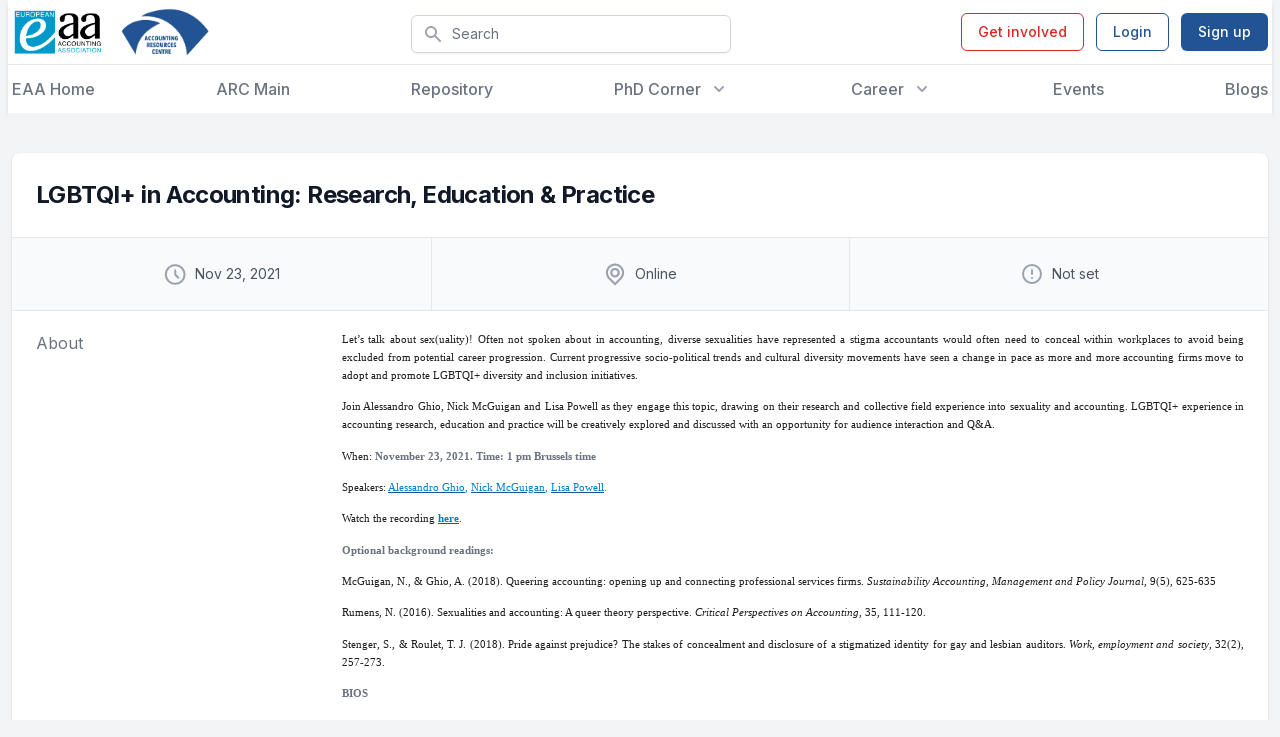

--- FILE ---
content_type: text/html; charset=utf-8
request_url: https://eaa-online.org/arc/events/lgbtqi-accounting-research-education-practice/
body_size: 98809
content:
<!DOCTYPE html>
<html lang="en-US" class="h-full font-inter">
    <head>
    <!-- Google tag (gtag.js) -->
    <script async src="https://www.googletagmanager.com/gtag/js?id=G-RH4HCD39Q9"></script>
    <script>
        window.dataLayer = window.dataLayer || [];
        function gtag(){dataLayer.push(arguments);}
        gtag('js', new Date());

        gtag('config', 'G-RH4HCD39Q9');
    </script>

    <title>LGBTQI+ in Accounting: Research, Education &amp; Practice - ARC</title>
    <meta charset="UTF-8"/>
    <meta http-equiv="X-UA-Compatible" content="IE=edge,chrome=1">
    <meta name="format-detection" content="telephone=no">
    <meta name="viewport" content="width=device-width, initial-scale=1.0">
    <link rel="pingback" href="https://eaa-online.org/arc/xmlrpc.php"/>
    <link rel="preconnect" href="https://fonts.gstatic.com">
    <link
        href="https://fonts.googleapis.com/css2?family=Inter:wght@100;200;300;400;500;600;700;800;900&display=swap"
        rel="stylesheet">
            <style>
            body div#page div#header div#headerimg h1 a {
                background-image: url(https://eaa-online.org/app/mu-plugins/assets/img/logo-eaa.svg);
                height: 6rem;
                width: 12rem;
                display: block;
                margin-bottom: 2.5rem;
                color: transparent;
                background-size: contain;
                background-repeat: no-repeat;
            }
        </style>
    <meta name='robots' content='index, follow, max-image-preview:large, max-snippet:-1, max-video-preview:-1' />

	<!-- This site is optimized with the Yoast SEO plugin v20.12 - https://yoast.com/wordpress/plugins/seo/ -->
	<link rel="canonical" href="https://eaa-online.org/arc/events/lgbtqi-accounting-research-education-practice/" />
	<meta property="og:locale" content="en_US" />
	<meta property="og:type" content="article" />
	<meta property="og:title" content="LGBTQI+ in Accounting: Research, Education &amp; Practice - ARC" />
	<meta property="og:description" content="Let&rsquo;s talk about sex(uality)! Often not spoken about in accounting, diverse sexualities have represented a stigma accountants would often need to conceal within workplaces to avoid being excluded from potential career progression. Current progressive socio-political trends and cultural diversity movements have seen a change in pace as more and more accounting firms move to adopt [&hellip;]" />
	<meta property="og:url" content="https://eaa-online.org/arc/events/lgbtqi-accounting-research-education-practice/" />
	<meta property="og:site_name" content="ARC" />
	<meta name="twitter:card" content="summary_large_image" />
	<meta name="twitter:label1" content="Est. reading time" />
	<meta name="twitter:data1" content="3 minutes" />
	<script type="application/ld+json" class="yoast-schema-graph">{"@context":"https://schema.org","@graph":[{"@type":"WebPage","@id":"https://eaa-online.org/arc/events/lgbtqi-accounting-research-education-practice/","url":"https://eaa-online.org/arc/events/lgbtqi-accounting-research-education-practice/","name":"LGBTQI+ in Accounting: Research, Education & Practice - ARC","isPartOf":{"@id":"https://eaa-online.org/arc/#website"},"datePublished":"2021-10-22T07:24:02+00:00","dateModified":"2021-10-22T07:24:02+00:00","inLanguage":"en-US","potentialAction":[{"@type":"ReadAction","target":["https://eaa-online.org/arc/events/lgbtqi-accounting-research-education-practice/"]}]},{"@type":"WebSite","@id":"https://eaa-online.org/arc/#website","url":"https://eaa-online.org/arc/","name":"ARC","description":"Advanced Resources Center","potentialAction":[{"@type":"SearchAction","target":{"@type":"EntryPoint","urlTemplate":"https://eaa-online.org/arc/?s={search_term_string}"},"query-input":"required name=search_term_string"}],"inLanguage":"en-US"}]}</script>
	<!-- / Yoast SEO plugin. -->


<link rel='dns-prefetch' href='//eaa-online.org' />
<link rel='dns-prefetch' href='//stats.wp.com' />
<link rel='dns-prefetch' href='//c0.wp.com' />
<script type="text/javascript">
window._wpemojiSettings = {"baseUrl":"https:\/\/s.w.org\/images\/core\/emoji\/14.0.0\/72x72\/","ext":".png","svgUrl":"https:\/\/s.w.org\/images\/core\/emoji\/14.0.0\/svg\/","svgExt":".svg","source":{"concatemoji":"https:\/\/eaa-online.org\/arc\/wp-includes\/js\/wp-emoji-release.min.js?ver=6.2.2"}};
/*! This file is auto-generated */
!function(e,a,t){var n,r,o,i=a.createElement("canvas"),p=i.getContext&&i.getContext("2d");function s(e,t){p.clearRect(0,0,i.width,i.height),p.fillText(e,0,0);e=i.toDataURL();return p.clearRect(0,0,i.width,i.height),p.fillText(t,0,0),e===i.toDataURL()}function c(e){var t=a.createElement("script");t.src=e,t.defer=t.type="text/javascript",a.getElementsByTagName("head")[0].appendChild(t)}for(o=Array("flag","emoji"),t.supports={everything:!0,everythingExceptFlag:!0},r=0;r<o.length;r++)t.supports[o[r]]=function(e){if(p&&p.fillText)switch(p.textBaseline="top",p.font="600 32px Arial",e){case"flag":return s("\ud83c\udff3\ufe0f\u200d\u26a7\ufe0f","\ud83c\udff3\ufe0f\u200b\u26a7\ufe0f")?!1:!s("\ud83c\uddfa\ud83c\uddf3","\ud83c\uddfa\u200b\ud83c\uddf3")&&!s("\ud83c\udff4\udb40\udc67\udb40\udc62\udb40\udc65\udb40\udc6e\udb40\udc67\udb40\udc7f","\ud83c\udff4\u200b\udb40\udc67\u200b\udb40\udc62\u200b\udb40\udc65\u200b\udb40\udc6e\u200b\udb40\udc67\u200b\udb40\udc7f");case"emoji":return!s("\ud83e\udef1\ud83c\udffb\u200d\ud83e\udef2\ud83c\udfff","\ud83e\udef1\ud83c\udffb\u200b\ud83e\udef2\ud83c\udfff")}return!1}(o[r]),t.supports.everything=t.supports.everything&&t.supports[o[r]],"flag"!==o[r]&&(t.supports.everythingExceptFlag=t.supports.everythingExceptFlag&&t.supports[o[r]]);t.supports.everythingExceptFlag=t.supports.everythingExceptFlag&&!t.supports.flag,t.DOMReady=!1,t.readyCallback=function(){t.DOMReady=!0},t.supports.everything||(n=function(){t.readyCallback()},a.addEventListener?(a.addEventListener("DOMContentLoaded",n,!1),e.addEventListener("load",n,!1)):(e.attachEvent("onload",n),a.attachEvent("onreadystatechange",function(){"complete"===a.readyState&&t.readyCallback()})),(e=t.source||{}).concatemoji?c(e.concatemoji):e.wpemoji&&e.twemoji&&(c(e.twemoji),c(e.wpemoji)))}(window,document,window._wpemojiSettings);
</script>
<style type="text/css">
img.wp-smiley,
img.emoji {
	display: inline !important;
	border: none !important;
	box-shadow: none !important;
	height: 1em !important;
	width: 1em !important;
	margin: 0 0.07em !important;
	vertical-align: -0.1em !important;
	background: none !important;
	padding: 0 !important;
}
</style>
	<link rel='stylesheet' id='wp-block-library-css' href='https://c0.wp.com/c/6.2.2/wp-includes/css/dist/block-library/style.min.css' type='text/css' media='all' />
<style id='wp-block-library-inline-css' type='text/css'>
.has-text-align-justify{text-align:justify;}
</style>
<link rel='stylesheet' id='jetpack-videopress-video-block-view-css' href='https://eaa-online.org/app/plugins/jetpack/jetpack_vendor/automattic/jetpack-videopress/build/block-editor/blocks/video/view.css?minify=false&#038;ver=34ae973733627b74a14e' type='text/css' media='all' />
<link rel='stylesheet' id='mediaelement-css' href='https://c0.wp.com/c/6.2.2/wp-includes/js/mediaelement/mediaelementplayer-legacy.min.css' type='text/css' media='all' />
<link rel='stylesheet' id='wp-mediaelement-css' href='https://c0.wp.com/c/6.2.2/wp-includes/js/mediaelement/wp-mediaelement.min.css' type='text/css' media='all' />
<link rel='stylesheet' id='classic-theme-styles-css' href='https://c0.wp.com/c/6.2.2/wp-includes/css/classic-themes.min.css' type='text/css' media='all' />
<style id='global-styles-inline-css' type='text/css'>
body{--wp--preset--color--black: #000000;--wp--preset--color--cyan-bluish-gray: #abb8c3;--wp--preset--color--white: #ffffff;--wp--preset--color--pale-pink: #f78da7;--wp--preset--color--vivid-red: #cf2e2e;--wp--preset--color--luminous-vivid-orange: #ff6900;--wp--preset--color--luminous-vivid-amber: #fcb900;--wp--preset--color--light-green-cyan: #7bdcb5;--wp--preset--color--vivid-green-cyan: #00d084;--wp--preset--color--pale-cyan-blue: #8ed1fc;--wp--preset--color--vivid-cyan-blue: #0693e3;--wp--preset--color--vivid-purple: #9b51e0;--wp--preset--gradient--vivid-cyan-blue-to-vivid-purple: linear-gradient(135deg,rgba(6,147,227,1) 0%,rgb(155,81,224) 100%);--wp--preset--gradient--light-green-cyan-to-vivid-green-cyan: linear-gradient(135deg,rgb(122,220,180) 0%,rgb(0,208,130) 100%);--wp--preset--gradient--luminous-vivid-amber-to-luminous-vivid-orange: linear-gradient(135deg,rgba(252,185,0,1) 0%,rgba(255,105,0,1) 100%);--wp--preset--gradient--luminous-vivid-orange-to-vivid-red: linear-gradient(135deg,rgba(255,105,0,1) 0%,rgb(207,46,46) 100%);--wp--preset--gradient--very-light-gray-to-cyan-bluish-gray: linear-gradient(135deg,rgb(238,238,238) 0%,rgb(169,184,195) 100%);--wp--preset--gradient--cool-to-warm-spectrum: linear-gradient(135deg,rgb(74,234,220) 0%,rgb(151,120,209) 20%,rgb(207,42,186) 40%,rgb(238,44,130) 60%,rgb(251,105,98) 80%,rgb(254,248,76) 100%);--wp--preset--gradient--blush-light-purple: linear-gradient(135deg,rgb(255,206,236) 0%,rgb(152,150,240) 100%);--wp--preset--gradient--blush-bordeaux: linear-gradient(135deg,rgb(254,205,165) 0%,rgb(254,45,45) 50%,rgb(107,0,62) 100%);--wp--preset--gradient--luminous-dusk: linear-gradient(135deg,rgb(255,203,112) 0%,rgb(199,81,192) 50%,rgb(65,88,208) 100%);--wp--preset--gradient--pale-ocean: linear-gradient(135deg,rgb(255,245,203) 0%,rgb(182,227,212) 50%,rgb(51,167,181) 100%);--wp--preset--gradient--electric-grass: linear-gradient(135deg,rgb(202,248,128) 0%,rgb(113,206,126) 100%);--wp--preset--gradient--midnight: linear-gradient(135deg,rgb(2,3,129) 0%,rgb(40,116,252) 100%);--wp--preset--duotone--dark-grayscale: url('#wp-duotone-dark-grayscale');--wp--preset--duotone--grayscale: url('#wp-duotone-grayscale');--wp--preset--duotone--purple-yellow: url('#wp-duotone-purple-yellow');--wp--preset--duotone--blue-red: url('#wp-duotone-blue-red');--wp--preset--duotone--midnight: url('#wp-duotone-midnight');--wp--preset--duotone--magenta-yellow: url('#wp-duotone-magenta-yellow');--wp--preset--duotone--purple-green: url('#wp-duotone-purple-green');--wp--preset--duotone--blue-orange: url('#wp-duotone-blue-orange');--wp--preset--font-size--small: 13px;--wp--preset--font-size--medium: 20px;--wp--preset--font-size--large: 36px;--wp--preset--font-size--x-large: 42px;--wp--preset--spacing--20: 0.44rem;--wp--preset--spacing--30: 0.67rem;--wp--preset--spacing--40: 1rem;--wp--preset--spacing--50: 1.5rem;--wp--preset--spacing--60: 2.25rem;--wp--preset--spacing--70: 3.38rem;--wp--preset--spacing--80: 5.06rem;--wp--preset--shadow--natural: 6px 6px 9px rgba(0, 0, 0, 0.2);--wp--preset--shadow--deep: 12px 12px 50px rgba(0, 0, 0, 0.4);--wp--preset--shadow--sharp: 6px 6px 0px rgba(0, 0, 0, 0.2);--wp--preset--shadow--outlined: 6px 6px 0px -3px rgba(255, 255, 255, 1), 6px 6px rgba(0, 0, 0, 1);--wp--preset--shadow--crisp: 6px 6px 0px rgba(0, 0, 0, 1);}:where(.is-layout-flex){gap: 0.5em;}body .is-layout-flow > .alignleft{float: left;margin-inline-start: 0;margin-inline-end: 2em;}body .is-layout-flow > .alignright{float: right;margin-inline-start: 2em;margin-inline-end: 0;}body .is-layout-flow > .aligncenter{margin-left: auto !important;margin-right: auto !important;}body .is-layout-constrained > .alignleft{float: left;margin-inline-start: 0;margin-inline-end: 2em;}body .is-layout-constrained > .alignright{float: right;margin-inline-start: 2em;margin-inline-end: 0;}body .is-layout-constrained > .aligncenter{margin-left: auto !important;margin-right: auto !important;}body .is-layout-constrained > :where(:not(.alignleft):not(.alignright):not(.alignfull)){max-width: var(--wp--style--global--content-size);margin-left: auto !important;margin-right: auto !important;}body .is-layout-constrained > .alignwide{max-width: var(--wp--style--global--wide-size);}body .is-layout-flex{display: flex;}body .is-layout-flex{flex-wrap: wrap;align-items: center;}body .is-layout-flex > *{margin: 0;}:where(.wp-block-columns.is-layout-flex){gap: 2em;}.has-black-color{color: var(--wp--preset--color--black) !important;}.has-cyan-bluish-gray-color{color: var(--wp--preset--color--cyan-bluish-gray) !important;}.has-white-color{color: var(--wp--preset--color--white) !important;}.has-pale-pink-color{color: var(--wp--preset--color--pale-pink) !important;}.has-vivid-red-color{color: var(--wp--preset--color--vivid-red) !important;}.has-luminous-vivid-orange-color{color: var(--wp--preset--color--luminous-vivid-orange) !important;}.has-luminous-vivid-amber-color{color: var(--wp--preset--color--luminous-vivid-amber) !important;}.has-light-green-cyan-color{color: var(--wp--preset--color--light-green-cyan) !important;}.has-vivid-green-cyan-color{color: var(--wp--preset--color--vivid-green-cyan) !important;}.has-pale-cyan-blue-color{color: var(--wp--preset--color--pale-cyan-blue) !important;}.has-vivid-cyan-blue-color{color: var(--wp--preset--color--vivid-cyan-blue) !important;}.has-vivid-purple-color{color: var(--wp--preset--color--vivid-purple) !important;}.has-black-background-color{background-color: var(--wp--preset--color--black) !important;}.has-cyan-bluish-gray-background-color{background-color: var(--wp--preset--color--cyan-bluish-gray) !important;}.has-white-background-color{background-color: var(--wp--preset--color--white) !important;}.has-pale-pink-background-color{background-color: var(--wp--preset--color--pale-pink) !important;}.has-vivid-red-background-color{background-color: var(--wp--preset--color--vivid-red) !important;}.has-luminous-vivid-orange-background-color{background-color: var(--wp--preset--color--luminous-vivid-orange) !important;}.has-luminous-vivid-amber-background-color{background-color: var(--wp--preset--color--luminous-vivid-amber) !important;}.has-light-green-cyan-background-color{background-color: var(--wp--preset--color--light-green-cyan) !important;}.has-vivid-green-cyan-background-color{background-color: var(--wp--preset--color--vivid-green-cyan) !important;}.has-pale-cyan-blue-background-color{background-color: var(--wp--preset--color--pale-cyan-blue) !important;}.has-vivid-cyan-blue-background-color{background-color: var(--wp--preset--color--vivid-cyan-blue) !important;}.has-vivid-purple-background-color{background-color: var(--wp--preset--color--vivid-purple) !important;}.has-black-border-color{border-color: var(--wp--preset--color--black) !important;}.has-cyan-bluish-gray-border-color{border-color: var(--wp--preset--color--cyan-bluish-gray) !important;}.has-white-border-color{border-color: var(--wp--preset--color--white) !important;}.has-pale-pink-border-color{border-color: var(--wp--preset--color--pale-pink) !important;}.has-vivid-red-border-color{border-color: var(--wp--preset--color--vivid-red) !important;}.has-luminous-vivid-orange-border-color{border-color: var(--wp--preset--color--luminous-vivid-orange) !important;}.has-luminous-vivid-amber-border-color{border-color: var(--wp--preset--color--luminous-vivid-amber) !important;}.has-light-green-cyan-border-color{border-color: var(--wp--preset--color--light-green-cyan) !important;}.has-vivid-green-cyan-border-color{border-color: var(--wp--preset--color--vivid-green-cyan) !important;}.has-pale-cyan-blue-border-color{border-color: var(--wp--preset--color--pale-cyan-blue) !important;}.has-vivid-cyan-blue-border-color{border-color: var(--wp--preset--color--vivid-cyan-blue) !important;}.has-vivid-purple-border-color{border-color: var(--wp--preset--color--vivid-purple) !important;}.has-vivid-cyan-blue-to-vivid-purple-gradient-background{background: var(--wp--preset--gradient--vivid-cyan-blue-to-vivid-purple) !important;}.has-light-green-cyan-to-vivid-green-cyan-gradient-background{background: var(--wp--preset--gradient--light-green-cyan-to-vivid-green-cyan) !important;}.has-luminous-vivid-amber-to-luminous-vivid-orange-gradient-background{background: var(--wp--preset--gradient--luminous-vivid-amber-to-luminous-vivid-orange) !important;}.has-luminous-vivid-orange-to-vivid-red-gradient-background{background: var(--wp--preset--gradient--luminous-vivid-orange-to-vivid-red) !important;}.has-very-light-gray-to-cyan-bluish-gray-gradient-background{background: var(--wp--preset--gradient--very-light-gray-to-cyan-bluish-gray) !important;}.has-cool-to-warm-spectrum-gradient-background{background: var(--wp--preset--gradient--cool-to-warm-spectrum) !important;}.has-blush-light-purple-gradient-background{background: var(--wp--preset--gradient--blush-light-purple) !important;}.has-blush-bordeaux-gradient-background{background: var(--wp--preset--gradient--blush-bordeaux) !important;}.has-luminous-dusk-gradient-background{background: var(--wp--preset--gradient--luminous-dusk) !important;}.has-pale-ocean-gradient-background{background: var(--wp--preset--gradient--pale-ocean) !important;}.has-electric-grass-gradient-background{background: var(--wp--preset--gradient--electric-grass) !important;}.has-midnight-gradient-background{background: var(--wp--preset--gradient--midnight) !important;}.has-small-font-size{font-size: var(--wp--preset--font-size--small) !important;}.has-medium-font-size{font-size: var(--wp--preset--font-size--medium) !important;}.has-large-font-size{font-size: var(--wp--preset--font-size--large) !important;}.has-x-large-font-size{font-size: var(--wp--preset--font-size--x-large) !important;}
.wp-block-navigation a:where(:not(.wp-element-button)){color: inherit;}
:where(.wp-block-columns.is-layout-flex){gap: 2em;}
.wp-block-pullquote{font-size: 1.5em;line-height: 1.6;}
</style>
<link rel='stylesheet' id='custom-login-css' href='https://eaa-online.org/app/mu-plugins/assets/css/login.css?ver=0.1.0' type='text/css' media='all' />
<link rel='stylesheet' id='contact-form-7-css' href='https://eaa-online.org/app/plugins/contact-form-7/includes/css/styles.css?ver=5.8' type='text/css' media='all' />
<link rel='stylesheet' id='style-css' href='https://eaa-online.org/app/themes/arc/assets/dist/css/style.min.css?ver=1.01' type='text/css' media='all' />
<link rel='stylesheet' id='wp_mailjet_form_builder_widget-widget-front-styles-css' href='https://eaa-online.org/app/plugins/mailjet-for-wordpress/src/widgetformbuilder/css/front-widget.css?ver=6.1.5' type='text/css' media='all' />
<link rel='stylesheet' id='jetpack_css-css' href='https://c0.wp.com/p/jetpack/12.4/css/jetpack.css' type='text/css' media='all' />
<script type='text/javascript' src='https://c0.wp.com/c/6.2.2/wp-includes/js/jquery/jquery.min.js' id='jquery-core-js'></script>
<script type='text/javascript' src='https://c0.wp.com/c/6.2.2/wp-includes/js/jquery/jquery-migrate.min.js' id='jquery-migrate-js'></script>
<link rel="https://api.w.org/" href="https://eaa-online.org/arc/wp-json/" /><link rel="alternate" type="application/json" href="https://eaa-online.org/arc/wp-json/wp/v2/event/2389" /><link rel="EditURI" type="application/rsd+xml" title="RSD" href="https://eaa-online.org/arc/xmlrpc.php?rsd" />
<link rel="wlwmanifest" type="application/wlwmanifest+xml" href="https://eaa-online.org/arc/wp-includes/wlwmanifest.xml" />
<meta name="generator" content="WordPress 6.2.2" />
<link rel='shortlink' href='https://eaa-online.org/arc/?p=2389' />
<link rel="alternate" type="application/json+oembed" href="https://eaa-online.org/arc/wp-json/oembed/1.0/embed?url=https%3A%2F%2Feaa-online.org%2Farc%2Fevents%2Flgbtqi-accounting-research-education-practice" />
<link rel="alternate" type="text/xml+oembed" href="https://eaa-online.org/arc/wp-json/oembed/1.0/embed?url=https%3A%2F%2Feaa-online.org%2Farc%2Fevents%2Flgbtqi-accounting-research-education-practice&#038;format=xml" />
	<style>img#wpstats{display:none}</style>
		<link rel="icon" href="https://eaa-online.org/app/uploads/sites/3/2022/05/cropped-arc-logo-32x32.png" sizes="32x32" />
<link rel="icon" href="https://eaa-online.org/app/uploads/sites/3/2022/05/cropped-arc-logo-192x192.png" sizes="192x192" />
<link rel="apple-touch-icon" href="https://eaa-online.org/app/uploads/sites/3/2022/05/cropped-arc-logo-180x180.png" />
<meta name="msapplication-TileImage" content="https://eaa-online.org/app/uploads/sites/3/2022/05/cropped-arc-logo-270x270.png" />

</head>
    <body class="event-template-default single single-event postid-2389 flex flex-col h-full font-inter">

        
<header x-data="{ openMenu: false, openUserMenu: false }"
        class="bg-white shadow-md flex-shrink-0">
    <div class="max-w-7xl mx-auto px-4 xl:px-1">
        <div class="relative h-16 flex justify-between">
            <div class="flex space-x-4">
                <div class="relative z-30 flex">
                    <div class="flex-shrink-0 flex items-center">
                        <a href="/">
                            <img class="object-contain h-12"
                                 src="https://eaa-online.org/app/uploads/2021/09/tekengebied-1-1-300x155.png"
                                 alt="logo">
                        </a>
                    </div>
                </div>
                <div class="relative z-30 flex">
                    <div class="flex-shrink-0 flex items-center">
                        <a href="/arc/">
                            <img class="object-contain h-12"
                                 src="https://eaa-online.org/app/uploads/sites/3/2022/04/arc-logo-final-new210120.png"
                                 alt="logo">
                        </a>
                    </div>
                </div>
            </div>
            <div class="hidden w-full max-w-xs justify-center items-center lg:flex">
                
<div x-data="globalSearchData()" x-init='readQuery(null)'
     class="group w-full relative  hidden lg:flex">
    <label for="Search" class="sr-only">Search</label>
    <div class="w-full mt-1 relative rounded-md shadow-sm">
        <button @click="writeQuery()"
                class="absolute inset-y-0 left-0 pl-3 flex items-center">
            <div class="h-5 w-5 text-gray-400">
                <svg viewBox="0 0 20 20"
     fill="currentColor"
     xmlns="http://www.w3.org/2000/svg">
    <path fill-rule="evenodd"
          d="M8 4a4 4 0 100 8 4 4 0 000-8zM2 8a6 6 0 1110.89 3.476l4.817 4.817a1 1 0 01-1.414 1.414l-4.816-4.816A6 6 0 012 8z"
          clip-rule="evenodd"/>
</svg>
            </div>
        </button>
        <input type="text" name="Search" id="Search" placeholder="Search" type="search"
               x-model="search"
               @keydown.enter="writeQuery()"
               class="block w-full bg-white border border-gray-300 rounded-md py-2 pl-10 pr-8 text-sm text-gray-500 placeholder-gray-500 transition duration-500 ease-in-out focus:outline-none focus:text-gray-900 focus:placeholder-gray-400 focus:ring-1 focus:ring-indigo-600 focus:border-indigo-600">
        <button
            x-show="search"
            style="display: none;"
            @click='clear()'
            class="absolute flex inset-y-0 right-0.5 items-center px-2 text-gray-500 opacity-0 transition duration-500 ease-in-out group-hover:opacity-100 hover:text-gray-700 focus:outline-none">
            <span class="flex-shrink-0 h-4 w-4">
                <svg fill="none"
     viewBox="0 0 24 24"
     stroke="currentColor"
     xmlns="http://www.w3.org/2000/svg">
    <path stroke-linecap="round" stroke-linejoin="round" stroke-width="2"
          d="M6 18L18 6M6 6l12 12"/>
</svg>
            </span>
        </button>
    </div>
</div>
<script>
    function globalSearchData() {
        return {
            search: '',
            readQuery() {
                let query = queryString.parse(location.search);
                if (query['q'])
                    this.search = query['q'];
            },
            writeQuery() {
                if(this.search)
                    location.href = `/search/?q=${this.search}`
                else
                    location.href = '/search/';
            },
            clear() {
                this.search = '';
                this.writeQuery();
            },
        }
    }
</script>
            </div>
            <div class="relative z-30 flex items-center xl:hidden">
                <button
                    @click="openMenu = true"
                    type="button"
                    class="rounded-md p-2 inline-flex items-center justify-center transition duration-500 ease-in-out text-gray-400 hover:bg-blue-50 hover:text-gray-500 focus:outline-none focus:ring-2 focus:ring-inset focus:ring-indigo-500"
                    aria-controls="mobile-menu" aria-expanded="false">
                    <span class="sr-only">Open menu</span>
                    <span class="flex-shrink-0 block h-6 w-6">
                                <svg viewBox="0 0 24 24"
     fill="none"
     xmlns="http://www.w3.org/2000/svg"
     stroke="currentColor">
    <path stroke-linecap="round" stroke-linejoin="round" stroke-width="2"
          d="M4 6h16M4 12h16M4 18h16"/>
</svg>
                            </span>
                    <span class="hidden flex-shrink-0 h-6 w-6">
                                <svg fill="none"
     viewBox="0 0 24 24"
     stroke="currentColor"
     xmlns="http://www.w3.org/2000/svg">
    <path stroke-linecap="round" stroke-linejoin="round" stroke-width="2"
          d="M6 18L18 6M6 6l12 12"/>
</svg>
                            </span>
                </button>
            </div>
            <div class="hidden md:relative md:z-30 md:ml-4 xl:flex md:items-center">
                                        <a href="/get-involved-with-eaa/"
                           class="ml-3 inline-flex items-center px-4 py-2 border border-red-600 text-sm font-medium rounded-md shadow-sm text-red-600 transition duration-500 ease-in-out hover:bg-red-50 focus:outline-none focus:ring-2 focus:ring-offset-2 focus:ring-red-500">
                            Get involved
                        </a>
                        <a href="https://eaa-online.org/arc/wp-login.php?redirect_to=%2F"
                           class="ml-3 inline-flex items-center px-4 py-2 border border-indigo-600 text-sm font-medium rounded-md shadow-sm text-indigo-600 transition duration-500 ease-in-out hover:bg-blue-50 focus:outline-none focus:ring-2 focus:ring-offset-2 focus:ring-indigo-500">
                            Login
                        </a>
                        <a href="https://eiasm.my.site.com/s/login/?ec=302&startURL=%2Fs%2F"
                           target="_blank"
                           class="ml-3 inline-flex items-center px-4 py-2 border border-transparent text-sm font-medium rounded-md shadow-sm text-white transition duration-500 ease-in-out bg-indigo-600 hover:bg-indigo-700 focus:outline-none focus:ring-2 focus:ring-offset-2 focus:ring-indigo-500">
                            Sign up
                        </a>
                                    </div>
            </div>
        </div>
        <div class="hidden xl:flex border-t border-gray-200"></div>
        <div class="hidden xl:flex h-12 max-w-7xl items-center mx-auto px-4 xl:px-1">
            <nav class="flex justify-between flex-1 space-x-8">
                                                            <a href="/"
                           class="text-base font-medium transition duration-500 ease-in-out text-gray-500 no-underline hover:text-gray-900">
                            EAA Home
                        </a>
                                                                                <a href="/arc/"
                           class="text-base font-medium transition duration-500 ease-in-out text-gray-500 no-underline hover:text-gray-900">
                            ARC Main
                        </a>
                                                                                <a href="/arc/repository/"
                           class="text-base font-medium transition duration-500 ease-in-out text-gray-500 no-underline hover:text-gray-900">
                            Repository
                        </a>
                                                                                <div class="relative" x-data="{ open: false }">
                            <button
                                @click="open = true"
                                type="button"
                                class="text-gray-500 group bg-white rounded-md inline-flex items-center text-base font-medium transition duration-500 ease-in-out hover:text-gray-900 focus:outline-none focus:ring-2 focus:ring-offset-2 focus:ring-indigo-500"
                                aria-expanded="false">
                                <span>
                                    PhD Corner
                                </span>
                                <span
                                    class="flex-shrink-0 text-gray-400 ml-2 h-5 w-5 transition duration-500 ease-in-out group-hover:text-gray-500">
                                    <svg xmlns="http://www.w3.org/2000/svg"
     viewBox="0 0 20 20"
     fill="currentColor"
   >
    <path fill-rule="evenodd"
          d="M5.293 7.293a1 1 0 011.414 0L10 10.586l3.293-3.293a1 1 0 111.414 1.414l-4 4a1 1 0 01-1.414 0l-4-4a1 1 0 010-1.414z"
          clip-rule="evenodd"/>
</svg>
                                </span>
                            </button>
                            <div
                                x-show="open"
                                style="display: none"
                                @click.away="open = false"
                                class="absolute z-30 -ml-4 mt-3 transform px-2 w-screen max-w-xs 2xl:max-w-md sm:px-0 lg:ml-0  lg:left-1/2 lg:-translate-x-1/2 "
                                x-transition:enter="transition ease-out origin-top-left duration-200"
                                x-transition:enter-start="opacity-0 transform scale-90"
                                x-transition:enter-end="opacity-100 transform scale-100"
                                x-transition:leave="transition origin-top-left ease-in duration-100"
                                x-transition:leave-start="opacity-100 transform scale-100"
                                x-transition:leave-end="opacity-0 transform scale-90">
                                <div
                                    class="rounded-lg shadow-lg ring-1 ring-black ring-opacity-5">
                                    <div class="rounded-lg grid gap-4 bg-white px-5 py-4 sm:gap-6 sm:p-4">
                                                                                    <div class="-m-3 relative flex gap-2 items-center justify-between"
                                                 x-data="{ subItemOpen: false }">
                                                <a href="https://eaa-online.org/arc/phd-forum/"
                                                   class="flex-1 rounded-lg transition duration-500 ease-in-out hover:bg-blue-50 p-3">
                                                    <div class="ml-4">
                                                        <p class="text-base font-medium text-gray-900">
                                                            PhD Forum
                                                        </p>
                                                                                                                                                                                                                                                                                    </div>
                                                </a>
                                                                                                                                            </div>
                                                                                    <div class="-m-3 relative flex gap-2 items-center justify-between"
                                                 x-data="{ subItemOpen: false }">
                                                <a href="https://eaa-online.org/arc/peer-mentoring-initiative/"
                                                   class="flex-1 rounded-lg transition duration-500 ease-in-out hover:bg-blue-50 p-3">
                                                    <div class="ml-4">
                                                        <p class="text-base font-medium text-gray-900">
                                                            PhD Mentoring Initiative
                                                        </p>
                                                                                                                                                                                                                                                                                    </div>
                                                </a>
                                                                                                                                            </div>
                                                                                    <div class="-m-3 relative flex gap-2 items-center justify-between"
                                                 x-data="{ subItemOpen: false }">
                                                <a href="https://eaa-online.org/arc/doctoral-colloquium/"
                                                   class="flex-1 rounded-lg transition duration-500 ease-in-out hover:bg-blue-50 p-3">
                                                    <div class="ml-4">
                                                        <p class="text-base font-medium text-gray-900">
                                                            Doctoral Colloquium
                                                        </p>
                                                                                                                                                                                                                                                                                    </div>
                                                </a>
                                                                                                                                            </div>
                                                                                    <div class="-m-3 relative flex gap-2 items-center justify-between"
                                                 x-data="{ subItemOpen: false }">
                                                <a href="https://eaa-online.org/arc/eaa-arc-international-phd-visit-scheme/"
                                                   class="flex-1 rounded-lg transition duration-500 ease-in-out hover:bg-blue-50 p-3">
                                                    <div class="ml-4">
                                                        <p class="text-base font-medium text-gray-900">
                                                            International PhD Visit Scheme
                                                        </p>
                                                                                                                                                                                                                                                                                    </div>
                                                </a>
                                                                                                                                            </div>
                                                                                    <div class="-m-3 relative flex gap-2 items-center justify-between"
                                                 x-data="{ subItemOpen: false }">
                                                <a href="https://eaa-online.org/arc/phd-postings/"
                                                   class="flex-1 rounded-lg transition duration-500 ease-in-out hover:bg-blue-50 p-3">
                                                    <div class="ml-4">
                                                        <p class="text-base font-medium text-gray-900">
                                                            PhD postings
                                                        </p>
                                                                                                                                                                                                                                                                                    </div>
                                                </a>
                                                                                                                                            </div>
                                                                            </div>
                                </div>
                            </div>
                        </div>
                                                                                <div class="relative" x-data="{ open: false }">
                            <button
                                @click="open = true"
                                type="button"
                                class="text-gray-500 group bg-white rounded-md inline-flex items-center text-base font-medium transition duration-500 ease-in-out hover:text-gray-900 focus:outline-none focus:ring-2 focus:ring-offset-2 focus:ring-indigo-500"
                                aria-expanded="false">
                                <span>
                                    Career
                                </span>
                                <span
                                    class="flex-shrink-0 text-gray-400 ml-2 h-5 w-5 transition duration-500 ease-in-out group-hover:text-gray-500">
                                    <svg xmlns="http://www.w3.org/2000/svg"
     viewBox="0 0 20 20"
     fill="currentColor"
   >
    <path fill-rule="evenodd"
          d="M5.293 7.293a1 1 0 011.414 0L10 10.586l3.293-3.293a1 1 0 111.414 1.414l-4 4a1 1 0 01-1.414 0l-4-4a1 1 0 010-1.414z"
          clip-rule="evenodd"/>
</svg>
                                </span>
                            </button>
                            <div
                                x-show="open"
                                style="display: none"
                                @click.away="open = false"
                                class="absolute z-30 -ml-4 mt-3 transform px-2 w-screen max-w-xs 2xl:max-w-md sm:px-0 lg:ml-0  lg:left-1/2 lg:-translate-x-1/2 "
                                x-transition:enter="transition ease-out origin-top-left duration-200"
                                x-transition:enter-start="opacity-0 transform scale-90"
                                x-transition:enter-end="opacity-100 transform scale-100"
                                x-transition:leave="transition origin-top-left ease-in duration-100"
                                x-transition:leave-start="opacity-100 transform scale-100"
                                x-transition:leave-end="opacity-0 transform scale-90">
                                <div
                                    class="rounded-lg shadow-lg ring-1 ring-black ring-opacity-5">
                                    <div class="rounded-lg grid gap-4 bg-white px-5 py-4 sm:gap-6 sm:p-4">
                                                                                    <div class="-m-3 relative flex gap-2 items-center justify-between"
                                                 x-data="{ subItemOpen: false }">
                                                <a href="/arc/jobs"
                                                   class="flex-1 rounded-lg transition duration-500 ease-in-out hover:bg-blue-50 p-3">
                                                    <div class="ml-4">
                                                        <p class="text-base font-medium text-gray-900">
                                                            Job Listings
                                                        </p>
                                                                                                                                                                                                                                                                                    </div>
                                                </a>
                                                                                                                                            </div>
                                                                                    <div class="-m-3 relative flex gap-2 items-center justify-between"
                                                 x-data="{ subItemOpen: false }">
                                                <a href="https://eaa-online.org/arc/talent-workshop/"
                                                   class="flex-1 rounded-lg transition duration-500 ease-in-out hover:bg-blue-50 p-3">
                                                    <div class="ml-4">
                                                        <p class="text-base font-medium text-gray-900">
                                                            Talent Workshop
                                                        </p>
                                                                                                                                                                                                                                                                                    </div>
                                                </a>
                                                                                                                                            </div>
                                                                            </div>
                                </div>
                            </div>
                        </div>
                                                                                <a href="/arc/events"
                           class="text-base font-medium transition duration-500 ease-in-out text-gray-500 no-underline hover:text-gray-900">
                            Events
                        </a>
                                                                                <a href="/arc/posts"
                           class="text-base font-medium transition duration-500 ease-in-out text-gray-500 no-underline hover:text-gray-900">
                            Blogs
                        </a>
                                                </nav>
        </div>
        <!-- Mobile menu, show/hide based on mobile menu state. -->
        <div x-show="openMenu"
             style="display: none"
             class="z-30 absolute top-0 inset-x-0 p-2 transition transform origin-top-right xl:hidden">
            <div class="rounded-lg shadow-lg ring-1 ring-black ring-opacity-5 bg-white divide-y-2 divide-gray-50">
                <div class="pt-5 pb-6 px-5">
                    <div class="flex items-center justify-between">
                        <div class="flex-shrink-0 flex items-center">
                            <a href="/">
                                <img class="object-contain h-12"
                                     src="https://eaa-online.org/app/uploads/sites/3/2022/04/arc-logo-final-new210120.png"
                                     alt="logo">
                            </a>
                        </div>
                        <div class="flex pl-2 w-full justify-end items-center">
                            
<div x-data="globalSearchData()" x-init='readQuery(null)'
     class="group w-full relative flex">
    <label for="Search" class="sr-only">Search</label>
    <div class="w-full mt-1 relative rounded-md shadow-sm">
        <button @click="writeQuery()"
                class="absolute inset-y-0 left-0 pl-3 flex items-center">
            <div class="h-5 w-5 text-gray-400">
                <svg viewBox="0 0 20 20"
     fill="currentColor"
     xmlns="http://www.w3.org/2000/svg">
    <path fill-rule="evenodd"
          d="M8 4a4 4 0 100 8 4 4 0 000-8zM2 8a6 6 0 1110.89 3.476l4.817 4.817a1 1 0 01-1.414 1.414l-4.816-4.816A6 6 0 012 8z"
          clip-rule="evenodd"/>
</svg>
            </div>
        </button>
        <input type="text" name="Search" id="Search" placeholder="Search" type="search"
               x-model="search"
               @keydown.enter="writeQuery()"
               class="block w-full bg-white border border-gray-300 rounded-md py-2 pl-10 pr-8 text-sm text-gray-500 placeholder-gray-500 transition duration-500 ease-in-out focus:outline-none focus:text-gray-900 focus:placeholder-gray-400 focus:ring-1 focus:ring-indigo-600 focus:border-indigo-600">
        <button
            x-show="search"
            style="display: none;"
            @click='clear()'
            class="absolute flex inset-y-0 right-0.5 items-center px-2 text-gray-500 opacity-0 transition duration-500 ease-in-out group-hover:opacity-100 hover:text-gray-700 focus:outline-none">
            <span class="flex-shrink-0 h-4 w-4">
                <svg fill="none"
     viewBox="0 0 24 24"
     stroke="currentColor"
     xmlns="http://www.w3.org/2000/svg">
    <path stroke-linecap="round" stroke-linejoin="round" stroke-width="2"
          d="M6 18L18 6M6 6l12 12"/>
</svg>
            </span>
        </button>
    </div>
</div>
<script>
    function globalSearchData() {
        return {
            search: '',
            readQuery() {
                let query = queryString.parse(location.search);
                if (query['q'])
                    this.search = query['q'];
            },
            writeQuery() {
                if(this.search)
                    location.href = `/search/?q=${this.search}`
                else
                    location.href = '/search/';
            },
            clear() {
                this.search = '';
                this.writeQuery();
            },
        }
    }
</script>
                        </div>
                        <div class="-mr-2">
                            <button
                                @click="openMenu = false"
                                type="button"
                                class="bg-white rounded-md p-2 inline-flex items-center justify-center transition duration-500 ease-in-out text-gray-400 hover:text-gray-500 hover:bg-blue-50 focus:outline-none focus:ring-2 focus:ring-inset focus:ring-indigo-500">
                                <span class="sr-only">Close menu</span>
                                <span class="flex-shrink-0 h-6 w-6">
                                    <svg fill="none"
     viewBox="0 0 24 24"
     stroke="currentColor"
     xmlns="http://www.w3.org/2000/svg">
    <path stroke-linecap="round" stroke-linejoin="round" stroke-width="2"
          d="M6 18L18 6M6 6l12 12"/>
</svg>
                                </span>
                            </button>
                        </div>
                    </div>
                    <div class="mt-6">
                        <nav class="grid gap-y-8">
                                                                                                <a href="/"
                                       class="-m-3 p-3 flex items-center rounded-md transition duration-500 ease-in-out no-underline hover:bg-blue-50">
                                        <span class="ml-3 text-base font-medium text-gray-900">
                                            EAA Home
                                        </span>
                                    </a>
                                                                                                                                <a href="/arc/"
                                       class="-m-3 p-3 flex items-center rounded-md transition duration-500 ease-in-out no-underline hover:bg-blue-50">
                                        <span class="ml-3 text-base font-medium text-gray-900">
                                            ARC Main
                                        </span>
                                    </a>
                                                                                                                                <a href="/arc/repository/"
                                       class="-m-3 p-3 flex items-center rounded-md transition duration-500 ease-in-out no-underline hover:bg-blue-50">
                                        <span class="ml-3 text-base font-medium text-gray-900">
                                            Repository
                                        </span>
                                    </a>
                                                                                                                                <div x-data="{ open: false }">
                                        <span @click="open = true"
                                              class="-m-3 p-3 flex items-center rounded-md transition duration-500 ease-in-out hover:bg-blue-50">
                                            <span class="ml-3 text-base font-medium text-gray-900">
                                                PhD Corner
                                            </span>
                                            <span
                                                class="flex-shrink-0 text-gray-400 ml-2 h-5 w-5 transition duration-500 ease-in-out group-hover:text-gray-500">
                                                <svg xmlns="http://www.w3.org/2000/svg"
     viewBox="0 0 20 20"
     fill="currentColor"
   >
    <path fill-rule="evenodd"
          d="M5.293 7.293a1 1 0 011.414 0L10 10.586l3.293-3.293a1 1 0 111.414 1.414l-4 4a1 1 0 01-1.414 0l-4-4a1 1 0 010-1.414z"
          clip-rule="evenodd"/>
</svg>
                                            </span>
                                        </span>
                                        <div x-show="open"
                                             style="display: none"
                                             @click.away="open = false">
                                                                                            <div class="grid" x-data="{ subItemOpen: false }">
                                                    <div
                                                        class="inline-flex gap-2 items-center justify-between ml-3 mt-3 -mb-3">
                                                        <a href="https://eaa-online.org/arc/phd-forum/"
                                                           class="p-2 flex flex-1 items-center text-sm font-medium transition duration-500 ease-in-out text-gray-500 no-underline hover:text-indigo-500">
                                                            - PhD Forum
                                                        </a>
                                                                                                            </div>
                                                                                                    </div>
                                                                                                                                                                                                                                                                                            <div class="grid" x-data="{ subItemOpen: false }">
                                                    <div
                                                        class="inline-flex gap-2 items-center justify-between ml-3 mt-3 -mb-3">
                                                        <a href="https://eaa-online.org/arc/peer-mentoring-initiative/"
                                                           class="p-2 flex flex-1 items-center text-sm font-medium transition duration-500 ease-in-out text-gray-500 no-underline hover:text-indigo-500">
                                                            - PhD Mentoring Initiative
                                                        </a>
                                                                                                            </div>
                                                                                                    </div>
                                                                                                                                                                                                                                                                                            <div class="grid" x-data="{ subItemOpen: false }">
                                                    <div
                                                        class="inline-flex gap-2 items-center justify-between ml-3 mt-3 -mb-3">
                                                        <a href="https://eaa-online.org/arc/doctoral-colloquium/"
                                                           class="p-2 flex flex-1 items-center text-sm font-medium transition duration-500 ease-in-out text-gray-500 no-underline hover:text-indigo-500">
                                                            - Doctoral Colloquium
                                                        </a>
                                                                                                            </div>
                                                                                                    </div>
                                                                                                                                                                                                                                                                                            <div class="grid" x-data="{ subItemOpen: false }">
                                                    <div
                                                        class="inline-flex gap-2 items-center justify-between ml-3 mt-3 -mb-3">
                                                        <a href="https://eaa-online.org/arc/eaa-arc-international-phd-visit-scheme/"
                                                           class="p-2 flex flex-1 items-center text-sm font-medium transition duration-500 ease-in-out text-gray-500 no-underline hover:text-indigo-500">
                                                            - International PhD Visit Scheme
                                                        </a>
                                                                                                            </div>
                                                                                                    </div>
                                                                                                                                                                                                                                                                                            <div class="grid" x-data="{ subItemOpen: false }">
                                                    <div
                                                        class="inline-flex gap-2 items-center justify-between ml-3 mt-3 -mb-3">
                                                        <a href="https://eaa-online.org/arc/phd-postings/"
                                                           class="p-2 flex flex-1 items-center text-sm font-medium transition duration-500 ease-in-out text-gray-500 no-underline hover:text-indigo-500">
                                                            - PhD postings
                                                        </a>
                                                                                                            </div>
                                                                                                    </div>
                                                                                                                                                                                                                                                                                    </div>
                                    </div>
                                                                                                                                <div x-data="{ open: false }">
                                        <span @click="open = true"
                                              class="-m-3 p-3 flex items-center rounded-md transition duration-500 ease-in-out hover:bg-blue-50">
                                            <span class="ml-3 text-base font-medium text-gray-900">
                                                Career
                                            </span>
                                            <span
                                                class="flex-shrink-0 text-gray-400 ml-2 h-5 w-5 transition duration-500 ease-in-out group-hover:text-gray-500">
                                                <svg xmlns="http://www.w3.org/2000/svg"
     viewBox="0 0 20 20"
     fill="currentColor"
   >
    <path fill-rule="evenodd"
          d="M5.293 7.293a1 1 0 011.414 0L10 10.586l3.293-3.293a1 1 0 111.414 1.414l-4 4a1 1 0 01-1.414 0l-4-4a1 1 0 010-1.414z"
          clip-rule="evenodd"/>
</svg>
                                            </span>
                                        </span>
                                        <div x-show="open"
                                             style="display: none"
                                             @click.away="open = false">
                                                                                            <div class="grid" x-data="{ subItemOpen: false }">
                                                    <div
                                                        class="inline-flex gap-2 items-center justify-between ml-3 mt-3 -mb-3">
                                                        <a href="/arc/jobs"
                                                           class="p-2 flex flex-1 items-center text-sm font-medium transition duration-500 ease-in-out text-gray-500 no-underline hover:text-indigo-500">
                                                            - Job Listings
                                                        </a>
                                                                                                            </div>
                                                                                                    </div>
                                                                                                                                                                                                                                                                                            <div class="grid" x-data="{ subItemOpen: false }">
                                                    <div
                                                        class="inline-flex gap-2 items-center justify-between ml-3 mt-3 -mb-3">
                                                        <a href="https://eaa-online.org/arc/talent-workshop/"
                                                           class="p-2 flex flex-1 items-center text-sm font-medium transition duration-500 ease-in-out text-gray-500 no-underline hover:text-indigo-500">
                                                            - Talent Workshop
                                                        </a>
                                                                                                            </div>
                                                                                                    </div>
                                                                                                                                                                                                                                                                                    </div>
                                    </div>
                                                                                                                                <a href="/arc/events"
                                       class="-m-3 p-3 flex items-center rounded-md transition duration-500 ease-in-out no-underline hover:bg-blue-50">
                                        <span class="ml-3 text-base font-medium text-gray-900">
                                            Events
                                        </span>
                                    </a>
                                                                                                                                <a href="/arc/posts"
                                       class="-m-3 p-3 flex items-center rounded-md transition duration-500 ease-in-out no-underline hover:bg-blue-50">
                                        <span class="ml-3 text-base font-medium text-gray-900">
                                            Blogs
                                        </span>
                                    </a>
                                                                                    </nav>
                    </div>
                </div>
                <div class="py-6 px-5 space-y-6">
                                            <div>
                            <a href="https://eiasm.my.site.com/s/login/?ec=302&startURL=%2Fs%2F"
                           target="_blank"
                               class="w-full flex items-center justify-center px-4 py-2 border border-transparent rounded-md shadow-sm text-base font-medium text-white transition duration-500 ease-in-out bg-indigo-600 no-underline hover:bg-indigo-700">
                                Sign up
                            </a>
                            <p class="mt-6 text-center text-base font-medium text-gray-500">
                                Already have an account?
                                <a href="https://eaa-online.org/arc/wp-login.php?redirect_to=%2F"
                                   class="transition duration-500 ease-in-out text-indigo-600 no-underline hover:text-indigo-500">
                                    Login
                                </a>
                            </p>
                        </div>
                                    </div>
            </div>
        </div>
    </div>
</header>
        <div class="bg-gray-100 flex-1">
            <div class="max-w-screen-xl mx-auto pt-8 px-3 pb-20 md:pt-10 lg:pb-48 xl:px-1">
                    <div class="space-y-6">
        <div class="bg-white shadow overflow-hidden rounded-lg">
            <div class="px-4 py-6 sm:px-6">
                <h3 class="text-2xl leading-normal font-bold tracking-tight text-gray-900">
                    LGBTQI+ in Accounting: Research, Education &#038; Practice
                </h3>
            </div>
            <div>
                <dl class="grid grid-cols-1 bg-gray-50 divide-y divide-gray-200 md:grid-cols-3 md:divide-y md:divide-x">
                    <div class="flex justify-start border-t border-gray-200 items-center py-2 sm:justify-center px-4 sm:px-0 sm:p-6">
                        <dt class="group-scope flex items-center text-sm font-normal text-gray-600">
                            <div class="relative flex-shrink-0 mx-2 h-6 w-6 text-gray-400">
                                
<span class="invisible group-scope-hover:visible">
    <div class="absolute opacity-0 z-10 mb-2 right-3 bottom-full transition ease-in-out duration-500 group-scope-hover:opacity-100">
        <div class="relative mx-2 -right-1/2">
            <div class="bg-gray-50 text-gray-500 border border-1 border-gray-200 text-xs rounded py-1 px-4 right-0 bottom-full">
                Date
                <svg class="absolute text-gray-50 h-2 -mt-px w-full left-0 top-full"
                     viewBox="0 0 255 255">
                    <polygon
                        fill="currentColor"
                        points="0,0 127.5,127.5 255,0"
                    />
                    <polygon
                        stroke="#E5E7EB"
                        stroke-width="25"
                        points="0,0 127.5,127.5 255,0 127.5,127.5"
                    />
                </svg>
            </div>
        </div>
    </div>
</span>
                                <svg viewBox="-1 -1.5 23 24"
     fill="none"
     xmlns="http://www.w3.org/2000/svg">
    <path
        d="M10.6665 6.5V10.5L13.6665 13.5M19.6665 10.5C19.6665 15.4706 15.6371 19.5 10.6665 19.5C5.69594 19.5 1.6665 15.4706 1.6665 10.5C1.6665 5.52944 5.69594 1.5 10.6665 1.5C15.6371 1.5 19.6665 5.52944 19.6665 10.5Z"
        stroke="currentColor" stroke-width="2" stroke-linecap="round" stroke-linejoin="round"/>
</svg>
                            </div>
                            <span class="mr-2">
                                Nov 23, 2021
                            </span>
                        </dt>
                    </div>
                    <div class="flex justify-start items-center py-2 sm:justify-center px-4 sm:px-0 sm:p-6">
                        <dt class="group-scope flex items-center text-sm font-normal text-gray-600">
                            <div class="relative flex-shrink-0 mx-2 h-6 w-6 text-gray-400">
                                
<span class="invisible group-scope-hover:visible">
    <div class="absolute opacity-0 z-10 mb-2 right-3 bottom-full transition ease-in-out duration-500 group-scope-hover:opacity-100">
        <div class="relative mx-2 -right-1/2">
            <div class="bg-gray-50 text-gray-500 border border-1 border-gray-200 text-xs rounded py-1 px-4 right-0 bottom-full">
                Location
                <svg class="absolute text-gray-50 h-2 -mt-px w-full left-0 top-full"
                     viewBox="0 0 255 255">
                    <polygon
                        fill="currentColor"
                        points="0,0 127.5,127.5 255,0"
                    />
                    <polygon
                        stroke="#E5E7EB"
                        stroke-width="25"
                        points="0,0 127.5,127.5 255,0 127.5,127.5"
                    />
                </svg>
            </div>
        </div>
    </div>
</span>
                                <svg viewBox="1 1 22 22"
     fill="none"
     xmlns="http://www.w3.org/2000/svg">
    <mask id="path-1-inside-1" fill="white">
        <path fill-rule="evenodd" clip-rule="evenodd"
              d="M6.06022 4.86033C9.34062 1.57992 14.6592 1.57992 17.9396 4.86033C21.22 8.14073 21.22 13.4593 17.9396 16.7397L11.9999 22.6794L6.06022 16.7397C2.77981 13.4593 2.77981 8.14073 6.06022 4.86033ZM11.9999 13.2C13.3254 13.2 14.3999 12.1255 14.3999 10.8C14.3999 9.47454 13.3254 8.40002 11.9999 8.40002C10.6744 8.40002 9.59992 9.47454 9.59992 10.8C9.59992 12.1255 10.6744 13.2 11.9999 13.2Z"/>
    </mask>
    <path
        d="M17.9396 4.86033L16.5254 6.27454L16.5254 6.27454L17.9396 4.86033ZM6.06022 4.86033L7.47443 6.27454L7.47443 6.27454L6.06022 4.86033ZM17.9396 16.7397L19.3538 18.1539L19.3538 18.1539L17.9396 16.7397ZM11.9999 22.6794L10.5857 24.0936L11.9999 25.5078L13.4141 24.0936L11.9999 22.6794ZM6.06022 16.7397L4.646 18.1539L4.646 18.1539L6.06022 16.7397ZM19.3538 3.44611C15.2924 -0.615339 8.70746 -0.615338 4.646 3.44611L7.47443 6.27454C9.97379 3.77519 14.026 3.77519 16.5254 6.27454L19.3538 3.44611ZM19.3538 18.1539C23.4153 14.0925 23.4153 7.50757 19.3538 3.44611L16.5254 6.27454C19.0248 8.7739 19.0248 12.8262 16.5254 15.3255L19.3538 18.1539ZM13.4141 24.0936L19.3538 18.1539L16.5254 15.3255L10.5857 21.2652L13.4141 24.0936ZM4.646 18.1539L10.5857 24.0936L13.4141 21.2652L7.47443 15.3255L4.646 18.1539ZM4.646 3.44611C0.584551 7.50757 0.584552 14.0925 4.646 18.1539L7.47443 15.3255C4.97508 12.8262 4.97508 8.7739 7.47443 6.27454L4.646 3.44611ZM12.3999 10.8C12.3999 11.0209 12.2208 11.2 11.9999 11.2V15.2C14.43 15.2 16.3999 13.2301 16.3999 10.8H12.3999ZM11.9999 10.4C12.2208 10.4 12.3999 10.5791 12.3999 10.8H16.3999C16.3999 8.36997 14.43 6.40002 11.9999 6.40002V10.4ZM11.5999 10.8C11.5999 10.5791 11.779 10.4 11.9999 10.4V6.40002C9.56986 6.40002 7.59992 8.36997 7.59992 10.8H11.5999ZM11.9999 11.2C11.779 11.2 11.5999 11.0209 11.5999 10.8H7.59992C7.59992 13.2301 9.56986 15.2 11.9999 15.2V11.2Z"
        fill="currentColor" mask="url(#path-1-inside-1)"/>
</svg>
                            </div>
                            <span class="mr-2">
                                Online
                            </span>
                        </dt>
                    </div>
                    <div class="flex justify-start items-center py-2 sm:justify-center px-4 sm:px-0 sm:p-6">
                        <dt class="group-scope flex items-center text-sm font-normal text-gray-600">
                            <div class="relative flex-shrink-0 h-6 w-6 mx-2 text-gray-400">
                                
<span class="invisible group-scope-hover:visible">
    <div class="absolute opacity-0 z-10 mb-2 right-3 bottom-full transition ease-in-out duration-500 group-scope-hover:opacity-100">
        <div class="relative mx-2 -right-1/2">
            <div class="bg-gray-50 text-gray-500 border border-1 border-gray-200 text-xs rounded py-1 px-4 right-0 bottom-full">
                Submission deadline
                <svg class="absolute text-gray-50 h-2 -mt-px w-full left-0 top-full"
                     viewBox="0 0 255 255">
                    <polygon
                        fill="currentColor"
                        points="0,0 127.5,127.5 255,0"
                    />
                    <polygon
                        stroke="#E5E7EB"
                        stroke-width="25"
                        points="0,0 127.5,127.5 255,0 127.5,127.5"
                    />
                </svg>
            </div>
        </div>
    </div>
</span>
                                <svg viewBox="-2 -2 24 24"
     fill="none"
     xmlns="http://www.w3.org/2000/svg">
<path
    d="M10 6V10M10 14H10.01M19 10C19 14.9706 14.9706 19 10 19C5.02944 19 1 14.9706 1 10C1 5.02944 5.02944 1 10 1C14.9706 1 19 5.02944 19 10Z"
    stroke="currentColor"
    stroke-width="2"
    stroke-linecap="round"
    stroke-linejoin="round"/>
</svg>
                            </div>
                            <span class="mr-2">
                                Not set
                            </span>
                        </dt>
                    </div>
                </dl>
            </div>
            <div class="border-t border-gray-200 px-4 py-5 sm:p-0">
                <dl class="sm:divide-y sm:divide-gray-200">
                    <div class="py-4 sm:py-5 sm:grid sm:grid-cols-4 sm:gap-4 sm:px-6">
                        <dt class="text-base text-gray-500">
                            About
                        </dt>
                        <dd class="prose prose-indigo text-base text-gray-900 break-words no-underline leading-normal mx-auto max-w-none mt-1 sm:mt-0 sm:col-span-3">
                            <div class="prose prose-indigo max-w-none w-full">
                                <p style="color: rgb(32, 31, 30); font-family: Verdana; font-size: 10.6667px; text-align: justify;">Let&rsquo;s talk about sex(uality)! Often not spoken about in accounting, diverse sexualities have represented a stigma accountants would often need to conceal within workplaces to avoid being excluded from potential career progression. Current progressive socio-political trends and cultural diversity movements have seen a change in pace as more and more accounting firms move to adopt and promote LGBTQI+ diversity and inclusion initiatives.</p>
<p style="color: rgb(32, 31, 30); font-family: Verdana; font-size: 10.6667px; text-align: justify;"><span style="margin: 0px; padding: 0px; border: 0px; font-style: inherit; font-variant: inherit; font-weight: inherit; font-stretch: inherit; font-size: 8pt; line-height: inherit; font-family: inherit; vertical-align: baseline; color: inherit;">Join Alessandro Ghio, Nick McGuigan and Lisa Powell as they engage this topic, drawing on their research and collective field experience into sexuality and accounting. LGBTQI+ experience in accounting research, education and practice will be creatively explored and discussed with an opportunity for audience interaction and Q&amp;A.</span></p>
<p style="color: rgb(32, 31, 30); font-family: Verdana; font-size: 10.6667px; text-align: justify;"><span style="margin: 0px; padding: 0px; border: 0px; font-style: inherit; font-variant: inherit; font-weight: inherit; font-stretch: inherit; font-size: 8pt; line-height: inherit; font-family: inherit; vertical-align: baseline; color: inherit;">When:&nbsp;<strong>November 23, 2021. Time: 1 pm Brussels time</strong></span></p>
<p style="color: rgb(32, 31, 30); font-family: Verdana; font-size: 10.6667px; text-align: justify;">Speakers:&nbsp;<a data-auth="Verified" data-linkindex="1" href="https://eur03.safelinks.protection.outlook.com/?url=https%3A%2F%2Fwww4.fsa.ulaval.ca%2Fen%2Fteacher%2Falessandro-ghio%2F&amp;data=04%7C01%7Cclaudia.imperatore%40unibocconi.it%7Cfbd3b9f73511445cb90808d9952b213f%7C6bf3b57a9fb447c29ada51156518f52f%7C1%7C0%7C637704835305673396%7CUnknown%7CTWFpbGZsb3d8eyJWIjoiMC4wLjAwMDAiLCJQIjoiV2luMzIiLCJBTiI6Ik1haWwiLCJXVCI6Mn0%3D%7C3000&amp;sdata=Y1%2BV%2Bs0jJkEfLIU6wt8IHA%2BWjFSMAhpdMxRdcDeNTHI%3D&amp;reserved=0" originalsrc="https://www4.fsa.ulaval.ca/en/teacher/alessandro-ghio/" rel="noopener noreferrer" shash="SrfxzMCVrzVs1novxcaoEke78odDe8NRpwvxuRXXhU6VlRwqom/I1iJbtrqacBm+Vtkceu2gzZ3NfGCTyWInxxx8piyJJ5JRgoOJNERgIvObzCGb+AAuYDkJ5gJK7gHX1bUgVGt6BncGKmx8Qxw5Deu9Bw2vOWaTheSmiVxilDk=" style="margin: 0px; padding: 0px; border: 0px; font: inherit; vertical-align: baseline;" target="_blank" title="Original URL: https://www4.fsa.ulaval.ca/en/teacher/alessandro-ghio/. Click or tap if you trust this link."><span style="margin: 0px; padding: 0px; border: 0px; font: inherit; vertical-align: baseline; color: rgb(0, 128, 204);">Alessandro Ghio</span></a><span style="margin: 0px; padding: 0px; border: 0px; font: inherit; vertical-align: baseline; color: rgb(0, 128, 204);">,&nbsp;</span><a data-auth="Verified" data-linkindex="2" href="https://eur03.safelinks.protection.outlook.com/?url=https%3A%2F%2Fresearch.monash.edu%2Fen%2Fpersons%2Fnicholas-mcguigan&amp;data=04%7C01%7Cclaudia.imperatore%40unibocconi.it%7Cfbd3b9f73511445cb90808d9952b213f%7C6bf3b57a9fb447c29ada51156518f52f%7C1%7C0%7C637704835305673396%7CUnknown%7CTWFpbGZsb3d8eyJWIjoiMC4wLjAwMDAiLCJQIjoiV2luMzIiLCJBTiI6Ik1haWwiLCJXVCI6Mn0%3D%7C3000&amp;sdata=UCVLKhkrHUpgCh%2B6BqKnQXAytpJV90pf7OX3Mmr9Mms%3D&amp;reserved=0" originalsrc="https://research.monash.edu/en/persons/nicholas-mcguigan" rel="noopener noreferrer" shash="Yz/w3fx0WX4Mw5uZUWaTV7pTdl/qrvTLOLRo2MxI90TMVPa4HPEX6rc916X6GUgjJIQPKacBVAOMtf/bW7P4uI9cdNOu3m22vj2kPpKjFCAHiooz8Fx7sD4pDvWnGoSKDwkGPXHdSPxS8+sINJ8/lNt2CopwbDFu6iQcwwAo/x0=" style="margin: 0px; padding: 0px; border: 0px; font: inherit; vertical-align: baseline;" target="_blank" title="Original URL: https://research.monash.edu/en/persons/nicholas-mcguigan. Click or tap if you trust this link."><span style="margin: 0px; padding: 0px; border: 0px; font: inherit; vertical-align: baseline; color: rgb(0, 128, 204);">Nick McGuigan</span></a><span style="margin: 0px; padding: 0px; border: 0px; font: inherit; vertical-align: baseline; color: rgb(0, 128, 204);">,&nbsp;</span><a data-auth="Verified" data-linkindex="3" href="https://eur03.safelinks.protection.outlook.com/?url=https%3A%2F%2Fresearch.monash.edu%2Fen%2Fpersons%2Flisa-powell&amp;data=04%7C01%7Cclaudia.imperatore%40unibocconi.it%7Cfbd3b9f73511445cb90808d9952b213f%7C6bf3b57a9fb447c29ada51156518f52f%7C1%7C0%7C637704835305683391%7CUnknown%7CTWFpbGZsb3d8eyJWIjoiMC4wLjAwMDAiLCJQIjoiV2luMzIiLCJBTiI6Ik1haWwiLCJXVCI6Mn0%3D%7C3000&amp;sdata=7dcgi0rVZN5jLThcPea8w8V4MiJ5Aoe3A4vaeG6CGhk%3D&amp;reserved=0" originalsrc="https://research.monash.edu/en/persons/lisa-powell" rel="noopener noreferrer" shash="gIdGirKPeLEdcuTsGw8ko6yNIy+eCFUltQOhE8hdR1D2XItzAU37yxso3eSdA2/DXhBC3u5CN0cq2/kE0Q8/eMxP0JPkis70lA8GUazMts3MVfX3LHLUBJZvfY4dor0LGYHPQKMYQxlU1Zz+UdDd/nQB78Hyqgqh84RCehWgyr8=" style="margin: 0px; padding: 0px; border: 0px; font: inherit; vertical-align: baseline;" target="_blank" title="Original URL: https://research.monash.edu/en/persons/lisa-powell. Click or tap if you trust this link."><span style="margin: 0px; padding: 0px; border: 0px; font: inherit; vertical-align: baseline; color: rgb(0, 128, 204);">Lisa Powell</span></a><span style="margin: 0px; padding: 0px; border: 0px; font: inherit; vertical-align: baseline; color: rgb(0, 128, 204);">.</span></p>
<p style="color: rgb(32, 31, 30); font-family: Verdana; font-size: 10.6667px; text-align: justify;">Watch the recording <a href="https://eaa-online.org/arc/portfolio/lgtbq-accounting-research-education-and-practice" target="_blank" rel="noopener"><strong><span style="color:#0080cc;">here</span></strong></a>.</p>
<p style="color: rgb(32, 31, 30); font-family: Verdana; font-size: 10.6667px; text-align: justify;"><strong style="font-size: 10.6667px;">Optional background readings:</strong></p>
<p style="color: rgb(32, 31, 30); font-family: Verdana; font-size: 10.6667px; text-align: justify;">McGuigan, N., &amp; Ghio, A. (2018). Queering accounting: opening up and connecting professional services firms.&nbsp;<em>Sustainability Accounting, Management and Policy Journal</em>, 9(5), 625-635</p>
<p style="color: rgb(32, 31, 30); font-family: Verdana; font-size: 10.6667px; text-align: justify;">Rumens, N. (2016). Sexualities and accounting: A queer theory perspective.&nbsp;<em>Critical Perspectives on Accounting</em>, 35, 111-120.</p>
<p style="color: rgb(32, 31, 30); font-family: Verdana; font-size: 10.6667px; text-align: justify;">Stenger, S., &amp; Roulet, T. J. (2018). Pride against prejudice? The stakes of concealment and disclosure of a stigmatized identity for gay and lesbian auditors.&nbsp;<em>Work, employment and society</em>, 32(2), 257-273.</p>
<p style="color: rgb(32, 31, 30); font-family: Verdana; font-size: 10.6667px; text-align: justify;"><strong style="font-size: 8pt;">BIOS</strong></p>
<p style="color: rgb(32, 31, 30); font-family: Verdana; font-size: 10.6667px; text-align: justify;"><strong>Alessandro Ghio</strong>,&nbsp;<em>PhD</em>, is an Assistant Professor in Accounting at Laval University (Canada). Their research focuses on issues surrounding the sociology of the accounting profession, and corporate social media communication. They are the co-instigator of the project &ldquo;Queering Accounting&rdquo; and &ldquo;Working Women and Wellbeing&rdquo;. Alessandro is an associate editor of&nbsp;<em>Accounting Horizons</em>&nbsp;and Network Leader for the&nbsp;<em>Alternative Accounting Research Network</em>. They received the prestigious 2019 Aspen Institute Global Award &ldquo;Ideas Worth Teaching&rdquo;, and the 2019 Vice-Chancellor&rsquo;s Diversity Award.</p>
<p style="color: rgb(32, 31, 30); font-family: Verdana; font-size: 10.6667px; text-align: justify;"><span style="margin: 0px; padding: 0px; border: 0px; font-style: inherit; font-variant: inherit; font-weight: inherit; font-stretch: inherit; font-size: 8pt; line-height: inherit; font-family: inherit; vertical-align: baseline; color: inherit;">Associate Professor&nbsp;</span><strong style="font-size: 8pt;">Nick McGuigan</strong><span style="margin: 0px; padding: 0px; border: 0px; font-style: inherit; font-variant: inherit; font-weight: inherit; font-stretch: inherit; font-size: 8pt; line-height: inherit; font-family: inherit; vertical-align: baseline; color: inherit;">&nbsp;is an award-winning accounting educator and researcher who works as an innovator, instigator and disruptor to create future-oriented business education programs that focus on innovation, creativity and design thinking. He researches in the areas of diversity and social justice, integrated thinking and reporting, learning technologies, design and systems thinking, and holistic governance. Nick is the Director of Equity, Diversity and Social Inclusion within Monash Business School where he has co-lead Australia&rsquo;s first postgraduate business leadership award program aimed at further strengthening Australia&rsquo;s Indigenous workforce. Nick maintains a close association with professional accounting bodies around the world, regularly working together to host events, contribute to panel discussions and create up-to-date, engaging member content</span></p>
<p style="color: rgb(32, 31, 30); font-family: Verdana; font-size: 10.6667px; text-align: justify;"><span style="margin: 0px; padding: 0px; border: 0px; font-style: inherit; font-variant: inherit; font-weight: inherit; font-stretch: inherit; font-size: 8pt; line-height: inherit; font-family: inherit; vertical-align: baseline; color: inherit;">Dr&nbsp;</span><strong style="font-size: 8pt;">Lisa Powell</strong><span style="margin: 0px; padding: 0px; border: 0px; font-style: inherit; font-variant: inherit; font-weight: inherit; font-stretch: inherit; font-size: 8pt; line-height: inherit; font-family: inherit; vertical-align: baseline; color: inherit;">&nbsp;is an interdisciplinary educator and researcher in the Department of Accounting. Lisa has a PhD in Accounting, Graduate Diploma in Psychology, and Graduate Certificate in Education. She has extensive teaching experience across all levels of accounting, auditing, and design thinking in business. Lisa incorporates creativity, design thinking, and interdisciplinary aspects to develop innovative pedagogies and unique learning interventions that provide students with the opportunity to explore the role of accounting in broader social and environmental issues. Lisa is passionate about equity and diversity where her work incorporates critical and queer theory perspectives to create equitable and meaningful learning environments. Lisa has a particular interest in multispecies and ecological accountability where she draws upon posthumanist and ecofeminist thought to explore the &lsquo;rewilding&rsquo; of accounting education, fostering greater ecological consciousness and more fully preparing accounting graduates to address the challenges of our time.</span></p>
<p style="color: rgb(32, 31, 30); font-family: Verdana; font-size: 10.6667px; text-align: justify;">&nbsp;</p>

                            </div>
                        </dd>
                    </div>
                    <div class="py-4 sm:py-5 sm:grid sm:grid-cols-4 sm:gap-4 sm:px-6">
                        <dt class="text-base text-gray-500">
                            Organizer:
                        </dt>
                        <dd class="mt-1 text-base text-gray-900 sm:mt-0 sm:col-span-3">
                            EAA
                        </dd>
                    </div>
                    <div class="py-4 sm:py-5 sm:grid sm:grid-cols-4 sm:gap-4 sm:px-6">
                        <dt class="text-base  text-gray-500">
                            Event Language:
                        </dt>
                        <dd class="mt-1 text-base text-gray-900 sm:mt-0 sm:col-span-3">
                            English
                        </dd>
                    </div>
                    <div class="py-4 sm:py-5 sm:grid sm:grid-cols-4 sm:gap-4 sm:px-6">
                        <dt class="text-base  text-gray-500">
                            Type:
                        </dt>
                        <dd class="mt-1 text-base text-gray-900 sm:mt-0 sm:col-span-3">
                            Virtual Event
                        </dd>
                    </div>
                    <div class="py-4 sm:py-5 sm:grid sm:grid-cols-4 sm:gap-4 sm:px-6">
                        <dt class="text-base text-gray-500">
                            Website:
                        </dt>
                        <dd class="mt-1 text-base text-gray-900 sm:mt-0 sm:col-span-3">
                            <a class="text-base text-indigo-600 hover:underline"
                               href="">
                                <div class="truncate">
                                    
                                </div>
                            </a>
                        </dd>
                    </div>
                                        <div class="py-4 sm:py-5 sm:grid sm:grid-cols-4 sm:gap-4 sm:px-6">
                        <dt class="text-base text-gray-500">
                            Target Group:
                        </dt>
                        <dd class="mt-1 text-base text-gray-900 sm:mt-0 sm:col-span-3">
                                                            <a  href="/arc/events/?event_target_group=accounting-researchers"
                                    class="inline-flex items-center px-3 py-0.5 my-1.5 mx-1 rounded-full text-sm bg-blue-50 text-indigo-600 transition duration-500 ease-in-out hover:bg-blue-100">
                                    Accounting Researchers
                                </a>
                                                            <a  href="/arc/events/?event_target_group=doctoral-student"
                                    class="inline-flex items-center px-3 py-0.5 my-1.5 mx-1 rounded-full text-sm bg-blue-50 text-indigo-600 transition duration-500 ease-in-out hover:bg-blue-100">
                                    Doctoral student
                                </a>
                                                            <a  href="/arc/events/?event_target_group=early-career-researcher"
                                    class="inline-flex items-center px-3 py-0.5 my-1.5 mx-1 rounded-full text-sm bg-blue-50 text-indigo-600 transition duration-500 ease-in-out hover:bg-blue-100">
                                    Early Career Researcher
                                </a>
                                                    </dd>
                    </div>
                    <div class="py-4 sm:py-5 sm:grid sm:grid-cols-4 sm:gap-4 sm:px-6">
                        <dt class="text-base  text-gray-500">
                            Topic:
                        </dt>
                        <dd class="mt-1 text-base text-gray-900 sm:mt-0 sm:col-span-3">
                                                    </dd>
                    </div>
                    <div class="py-4 sm:py-5 sm:grid sm:grid-cols-4 sm:gap-4 sm:px-6">
                        <dt class="text-base text-gray-500">
                            Share
                        </dt>
                        <dd class="mt-1 text-gray-900 sm:mt-0 sm:col-span-2">
                            
<div class="inline-block mr-1">
    <a href="https://twitter.com/share?url=https://eaa-online.org/arc/events/lgbtqi-accounting-research-education-practice&text=LGBTQI+ in Accounting: Research, Education &#038; Practice" target="_blank">
        <svg width="35" height="35" viewBox="0 0 35 35" fill="none"
     xmlns="http://www.w3.org/2000/svg">
    <rect x="0.333252" y="0.5" width="34" height="34" rx="4"
          fill="#56CCF2"/>
    <g clip-path="url(#clip0)">
        <path
            d="M27.0359 11.6141C26.3401 11.9225 25.5926 12.1308 24.8068 12.225C25.6176 11.7398 26.2242 10.9762 26.5134 10.0766C25.7516 10.5291 24.9179 10.8476 24.0484 11.0183C23.4637 10.394 22.6893 9.98025 21.8454 9.84121C21.0014 9.70217 20.1352 9.84564 19.3811 10.2494C18.6271 10.6531 18.0274 11.2945 17.6752 12.0739C17.323 12.8534 17.238 13.7273 17.4334 14.56C15.8898 14.4825 14.3798 14.0813 13.0013 13.3824C11.6228 12.6835 10.4066 11.7026 9.43176 10.5033C9.09842 11.0783 8.90676 11.745 8.90676 12.455C8.90639 13.0941 9.06379 13.7235 9.36499 14.2873C9.66619 14.851 10.1019 15.3317 10.6334 15.6866C10.017 15.667 9.41415 15.5005 8.87509 15.2008V15.2508C8.87503 16.1473 9.18512 17.0161 9.75274 17.71C10.3204 18.4038 11.1106 18.8799 11.9893 19.0575C11.4174 19.2122 10.8179 19.235 10.2359 19.1242C10.4838 19.8955 10.9668 20.57 11.6171 21.0533C12.2674 21.5365 13.0525 21.8043 13.8626 21.8192C12.4875 22.8987 10.7892 23.4842 9.04092 23.4816C8.73124 23.4817 8.42182 23.4636 8.11426 23.4275C9.88882 24.5685 11.9545 25.174 14.0643 25.1716C21.2059 25.1716 25.1101 19.2566 25.1101 14.1266C25.1101 13.96 25.1059 13.7916 25.0984 13.625C25.8578 13.0758 26.5134 12.3957 27.0343 11.6166L27.0359 11.6141Z"
            fill="white"/>
    </g>
    <defs>
        <clipPath id="clip0">
            <rect width="20" height="20" fill="white"
                  transform="translate(7.33325 7.5)"/>
        </clipPath>
    </defs>
</svg>
    </a>
</div>
<div class="inline-block mr-1">
    <a href="https://www.facebook.com/sharer.php?u=https://eaa-online.org/arc/events/lgbtqi-accounting-research-education-practice" target="_blank">
        <svg width="35" height="35" viewBox="0 0 35 35" fill="none"
     xmlns="http://www.w3.org/2000/svg">
    <g clip-path="url(#clip1)">
        <rect x="0.333252" y="0.5" width="34" height="34" rx="4"
              fill="#2F80ED"/>
        <g clip-path="url(#clip2)">
            <path
                d="M16.338 34.5V22.5347H13.0833V18.2266H16.338V14.5469C16.338 11.6554 18.2606 9 22.6907 9C24.4844 9 25.8108 9.16715 25.8108 9.16715L25.7063 13.1902C25.7063 13.1902 24.3536 13.1774 22.8775 13.1774C21.28 13.1774 21.024 13.893 21.024 15.0809V18.2266H25.8333L25.624 22.5347H21.024V34.5H16.338Z"
                fill="white"/>
        </g>
    </g>
    <defs>
        <clipPath id="clip1">
            <rect x="0.333252" y="0.5" width="34" height="34" rx="4"
                  fill="white"/>
        </clipPath>
        <clipPath id="clip2">
            <rect width="12.75" height="25.5" fill="white"
                  transform="translate(13.0833 9)"/>
        </clipPath>
    </defs>
</svg>
    </a>
</div>
<div class="inline-block mr-1">
    <a href="https://www.linkedin.com/shareArticle?mini=true&url=https://eaa-online.org/arc/events/lgbtqi-accounting-research-education-practice" target="_blank">
        <svg width="35" height="35" viewBox="0 0 35 35" fill="none"
     xmlns="http://www.w3.org/2000/svg">
    <rect x="0.333252" y="0.5" width="34" height="34" rx="4"
          fill="#0A66C2"/>
    <g clip-path="url(#clip3)">
        <path
            d="M11.6218 27.5V14.006H7.13669V27.5H11.6218ZM9.37983 12.1626C10.9439 12.1626 11.9174 11.1264 11.9174 9.8315C11.8883 8.50742 10.9439 7.5 9.40951 7.5C7.87533 7.5 6.87207 8.50744 6.87207 9.8315C6.87207 11.1264 7.84537 12.1626 9.35055 12.1626H9.37969H9.37983ZM14.1043 27.5H18.5894V19.9643C18.5894 19.561 18.6186 19.1581 18.737 18.8698C19.0613 18.0641 19.7992 17.2295 21.0382 17.2295C22.6612 17.2295 23.3105 18.4669 23.3105 20.2809V27.4999H27.7953V19.7626C27.7953 15.6178 25.5826 13.6892 22.6316 13.6892C20.2121 13.6892 19.1498 15.0417 18.5596 15.9628H18.5895V14.0058H14.1044C14.1633 15.272 14.1044 27.4997 14.1044 27.4997L14.1043 27.5Z"
            fill="white"/>
    </g>
    <defs>
        <clipPath id="clip3">
            <rect width="20.9232" height="20" fill="white"
                  transform="translate(6.87207 7.5)"/>
        </clipPath>
    </defs>
</svg>
    </a>
</div>
                        </dd>
                    </div>
                </dl>
            </div>
        </div>
            </div>
            </div>
        </div>
        <footer class="bg-white flex-shrink-0" aria-labelledby="footerHeading">
    <h2 id="footerHeading" class="sr-only">Footer</h2>
    <div class="max-w-screen-xl mx-auto py-12 px-4 lg:py-16 xl:px-8">
        <div class="grid grid-cols-1 gap-8 md:grid-cols-3">
            <div class="space-y-8">
                <div class="flex-shrink-0 flex items-center">
                    <a class="relative" href="/arc/">
                        <img class="object-contain h-16"
                             src="https://eaa-online.org/app/uploads/sites/3/2022/04/arc-logo-final-new210120.png"
                             alt="logo">
                    </a>
                </div>
                                    <p class="text-gray-500 text-base w-full md:w-2/3">
                        The Accounting Resources Centre (ARC) is the EAA one-stop place for research and teaching resources, career development guidance and networking opportunities.
                    </p>
                                <div>
                    <h3 class="hidden mb-3 text-sm font-semibold text-gray-400 tracking-wider uppercase md:block">
                        Follow us on:
                    </h3>
                    <div class="flex space-x-6">
                        <a href="https://twitter.com/eaa_arc" target="_blank" class="transition duration-500 ease-in-out text-indigo-500 hover:text-indigo-700">
                            <span class="sr-only">Twitter</span>
                            <svg width="25" height="25" viewBox="0 0 25 25" fill="none" xmlns="http://www.w3.org/2000/svg">
    <path d="M8.79 20.6753C16.337 20.6753 20.465 14.4223 20.465 9.00027C20.465 8.82227 20.465 8.64527 20.453 8.47027C21.2562 7.8888 21.9493 7.16889 22.5 6.34427C21.7511 6.67628 20.9566 6.89403 20.143 6.99027C20.9996 6.47733 21.6408 5.67062 21.947 4.72027C21.1417 5.19816 20.2607 5.535 19.342 5.71627C18.7234 5.05804 17.905 4.62211 17.0136 4.47598C16.1222 4.32985 15.2075 4.48167 14.4111 4.90794C13.6147 5.33421 12.9811 6.01115 12.6083 6.83393C12.2355 7.65672 12.1444 8.57946 12.349 9.45927C10.7176 9.37751 9.1216 8.9536 7.66465 8.21504C6.20769 7.47649 4.92233 6.4398 3.892 5.17227C3.36732 6.07548 3.20659 7.14469 3.44254 8.16224C3.67848 9.17978 4.29337 10.0692 5.162 10.6493C4.50926 10.6304 3.87063 10.4548 3.3 10.1373V10.1893C3.30039 11.1366 3.6284 12.0546 4.2284 12.7876C4.8284 13.5207 5.66347 14.0237 6.592 14.2113C5.98781 14.376 5.35389 14.3999 4.739 14.2813C5.00116 15.0967 5.51168 15.8099 6.19913 16.3209C6.88658 16.8319 7.71657 17.1152 8.573 17.1313C7.72212 17.7998 6.74779 18.2941 5.70573 18.5858C4.66367 18.8775 3.57432 18.9609 2.5 18.8313C4.3766 20.0356 6.56019 20.6744 8.79 20.6713" fill="currentColor"/>
</svg>
                        </a>
                        <a href="https://www.linkedin.com/company/european-acc-association/"  target="_blank" class="transition duration-500 ease-in-out text-indigo-500 hover:text-indigo-700">
                            <span class="sr-only">LinkedIn</span>
                            <svg width="25" height="25" viewBox="0 0 25 25" fill="none" xmlns="http://www.w3.org/2000/svg">
    <path d="M5.48292 7.61916C6.69132 7.61916 7.67092 6.63956 7.67092 5.43116C7.67092 4.22276 6.69132 3.24316 5.48292 3.24316C4.27452 3.24316 3.29492 4.22276 3.29492 5.43116C3.29492 6.63956 4.27452 7.61916 5.48292 7.61916Z" fill="currentColor"/>
    <path d="M9.73722 9.27656V21.4156H13.5062V15.4126C13.5062 13.8286 13.8042 12.2946 15.7682 12.2946C17.7052 12.2946 17.7292 14.1056 17.7292 15.5126V21.4166H21.5002V14.7596C21.5002 11.4896 20.7962 8.97656 16.9742 8.97656C15.1392 8.97656 13.9092 9.98356 13.4062 10.9366H13.3552V9.27656H9.73722ZM3.59521 9.27656H7.37021V21.4156H3.59521V9.27656Z" fill="currentColor"/>
</svg>
                        </a>
                        <a href="/arc/contact-us/" class="flex h-6 w-6 transition duration-500 ease-in-out text-indigo-500 hover:text-indigo-700">
                            <span class="sr-only">E-Mail</span>
                            <svg viewBox="0 0 25 25"
     fill="none"
     xmlns="http://www.w3.org/2000/svg">
    <path d="M22.25 4.17188H2.75C2.33516 4.17188 2 4.50703 2 4.92188V19.9219C2 20.3367 2.33516 20.6719 2.75 20.6719H22.25C22.6648 20.6719 23 20.3367 23 19.9219V4.92188C23 4.50703 22.6648 4.17188 22.25 4.17188ZM21.3125 6.76875V18.9844H3.6875V6.76875L3.04063 6.26484L3.96172 5.08125L4.96484 5.86172H20.0375L21.0406 5.08125L21.9617 6.26484L21.3125 6.76875ZM20.0375 5.85938L12.5 11.7188L4.9625 5.85938L3.95938 5.07891L3.03828 6.2625L3.68516 6.76641L11.6914 12.9914C11.9217 13.1703 12.2049 13.2674 12.4965 13.2674C12.7881 13.2674 13.0713 13.1703 13.3016 12.9914L21.3125 6.76875L21.9594 6.26484L21.0383 5.08125L20.0375 5.85938Z" fill="currentColor"/>
</svg>
                        </a>
                    </div>
                </div>
            </div>
            <div class="flex flex-col">
            </div>
            <div class="md:text-right">
                <h3 class="hidden mb-10 text-sm font-semibold text-gray-400 tracking-wider uppercase md:block">
                    Address
                </h3>
                <div class="text-base text-gray-700">
                    <p>EAA Secretariat</p>
<p>c/o EIASM</p>
<p>Rue de Fossé aux Loups 38</p>
<p>1000 Brussels, BELGIUM</p>

                </div>
            </div>
        </div>
        <div class="mt-12 border-t border-gray-200 pt-8">
            <p class="text-base text-gray-400 xl:text-center">
                © 2021 Accounting Resources Centre, Inc. All rights reserved.
            </p>
        </div>
    </div>
</footer>
        <script type='text/javascript' src='https://eaa-online.org/app/plugins/contact-form-7/includes/swv/js/index.js?ver=5.8' id='swv-js'></script>
<script type='text/javascript' id='contact-form-7-js-extra'>
/* <![CDATA[ */
var wpcf7 = {"api":{"root":"https:\/\/eaa-online.org\/arc\/wp-json\/","namespace":"contact-form-7\/v1"},"cached":"1"};
/* ]]> */
</script>
<script type='text/javascript' src='https://eaa-online.org/app/plugins/contact-form-7/includes/js/index.js?ver=5.8' id='contact-form-7-js'></script>
<script type='text/javascript' src='https://eaa-online.org/app/themes/arc/assets/dist/js/app.min.js?ver=1.01' id='script-js'></script>
<script type='text/javascript' id='wp_mailjet_form_builder_widget-front-script-js-extra'>
/* <![CDATA[ */
var mjWidget = {"ajax_url":"https:\/\/eaa-online.org\/arc\/wp-admin\/admin-ajax.php"};
/* ]]> */
</script>
<script type='text/javascript' src='https://eaa-online.org/app/plugins/mailjet-for-wordpress/src/widgetformbuilder/js/front-widget.js?ver=6.2.2' id='wp_mailjet_form_builder_widget-front-script-js'></script>
<script defer type='text/javascript' src='https://stats.wp.com/e-202603.js' id='jetpack-stats-js'></script>
<script type='text/javascript' id='jetpack-stats-js-after'>
_stq = window._stq || [];
_stq.push([ "view", {v:'ext',blog:'206309650',post:'2389',tz:'1',srv:'eaa-online.org',j:'1:12.4'} ]);
_stq.push([ "clickTrackerInit", "206309650", "2389" ]);
</script>

    </body>
    <style>
        div.prose table[border="1"]{ border-width: 1px}
        div.prose table[border="1"] tr{ border-width: 1px}
        div.prose table[border="1"] td{ border-width: 1px}
    </style>
</html>
